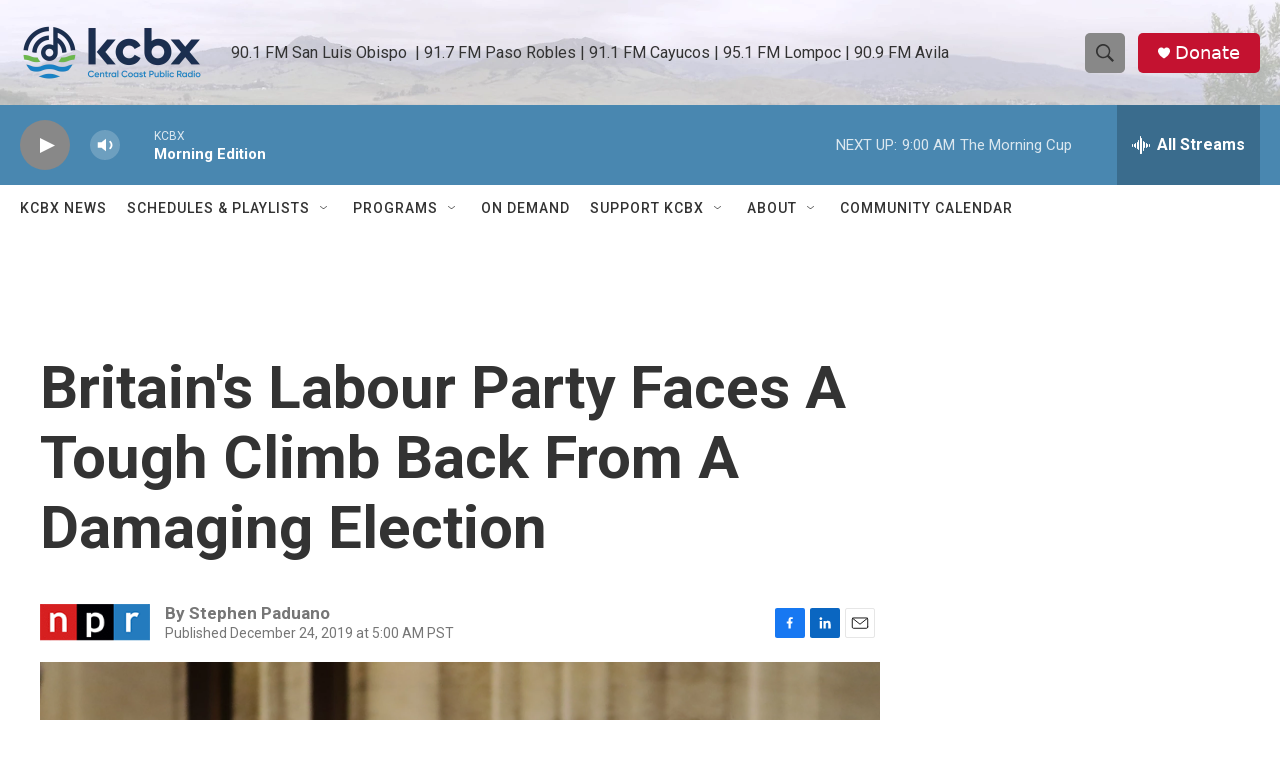

--- FILE ---
content_type: text/html; charset=utf-8
request_url: https://www.google.com/recaptcha/api2/aframe
body_size: 166
content:
<!DOCTYPE HTML><html><head><meta http-equiv="content-type" content="text/html; charset=UTF-8"></head><body><script nonce="1nk4VoX86sKi5qFYICWuww">/** Anti-fraud and anti-abuse applications only. See google.com/recaptcha */ try{var clients={'sodar':'https://pagead2.googlesyndication.com/pagead/sodar?'};window.addEventListener("message",function(a){try{if(a.source===window.parent){var b=JSON.parse(a.data);var c=clients[b['id']];if(c){var d=document.createElement('img');d.src=c+b['params']+'&rc='+(localStorage.getItem("rc::a")?sessionStorage.getItem("rc::b"):"");window.document.body.appendChild(d);sessionStorage.setItem("rc::e",parseInt(sessionStorage.getItem("rc::e")||0)+1);localStorage.setItem("rc::h",'1769518783504');}}}catch(b){}});window.parent.postMessage("_grecaptcha_ready", "*");}catch(b){}</script></body></html>